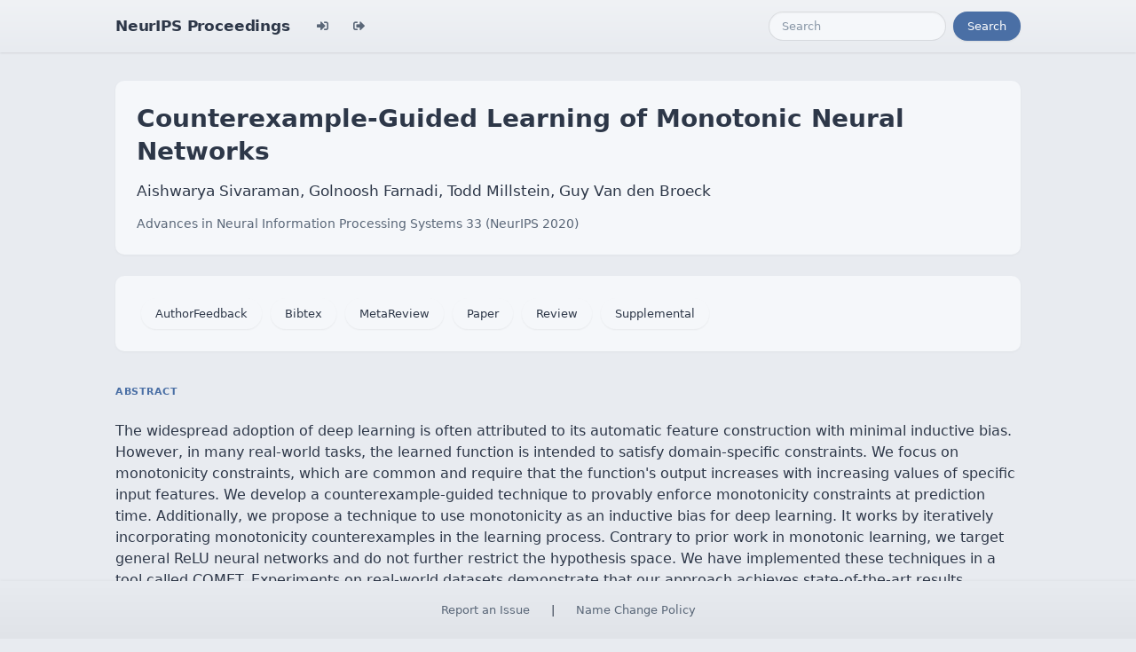

--- FILE ---
content_type: text/html; charset=utf-8
request_url: https://papers.neurips.cc/paper_files/paper/2020/hash/8ab70731b1553f17c11a3bbc87e0b605-Abstract.html
body_size: 3520
content:




<!doctype html>
<html lang="en">
<head>

    <!-- Required meta tags -->
    <meta charset="utf-8">
    <meta name="viewport" content="width=device-width, initial-scale=1, shrink-to-fit=no">
    <title>Counterexample-Guided Learning of Monotonic Neural Networks</title>
    <!-- Bootstrap CSS -->
    <!-- https://codepen.io/surjithctly/pen/PJqKzQ -->
    <link href="https://cdn.jsdelivr.net/npm/bootstrap@5.3.3/dist/css/bootstrap.min.css" rel="stylesheet" integrity="sha384-QWTKZyjpPEjISv5WaRU9OFeRpok6YctnYmDr5pNlyT2bRjXh0JMhjY6hW+ALEwIH" crossorigin="anonymous">
    <link rel="stylesheet" href="https://use.fontawesome.com/releases/v5.8.1/css/all.css"
          integrity="sha384-50oBUHEmvpQ+1lW4y57PTFmhCaXp0ML5d60M1M7uH2+nqUivzIebhndOJK28anvf" crossorigin="anonymous">

    <!-- Custom CSS (after Bootstrap so it can override) -->
    <link rel="stylesheet" href="/static/papers/css/papers.css">
    <link rel="stylesheet" href="/static/papers/css/modern-theme.css?v=12">

    

    <meta name="citation_title" content="Counterexample-Guided Learning of Monotonic Neural Networks">
    
        <meta name="citation_author" content="Sivaraman, Aishwarya">
    
        <meta name="citation_author" content="Farnadi, Golnoosh">
    
        <meta name="citation_author" content="Millstein, Todd">
    
        <meta name="citation_author" content="Van den Broeck, Guy">
    
    <meta name="citation_journal_title" content="Advances in Neural Information Processing Systems">
    <meta name="citation_volume" content="33">
    
    
        <meta name="citation_firstpage" content="11936">
        <meta name="citation_lastpage" content="11948">
    
    
    <meta name="citation_pdf_url" content="https://proceedings.neurips.cc/paper_files/paper/2020/file/8ab70731b1553f17c11a3bbc87e0b605-Paper.pdf">
    <meta name="citation_publication_date" content="2020">





    <script type="text/javascript" async
            src="https://cdnjs.cloudflare.com/ajax/libs/mathjax/2.7.7/latest.js?config=TeX-MML-AM_CHTML">
    </script>
    <script type="text/x-mathjax-config">
        MathJax.Hub.Config({
      "tex2jax": {
        "inlineMath": [["$","$"], ["\\(","\\)"]],
        "displayMath": [["\\[","\\]"]],
        "processEscapes": true
      }
    }
    );

    </script>

    <style>
        @media (prefers-color-scheme: dark) {
            body {
                background-color: #333;
                color: #eee;
            }
        }

        .btn-spacer {
            margin: 2px;
        }

        .footer {
            position: fixed;
            left: 0;
            bottom: 0;
            width: 100%;
            background-color: #eee;
            color: black;
        }


    </style>

</head>


<body class="modern-theme">


<nav class="navbar navbar-expand-md bg-body-tertiary">
    <div class="container-fluid">
        <button class="navbar-toggler" type="button" data-bs-toggle="collapse" data-bs-target="#navbarSupportedContent" aria-controls="navbarSupportedContent" aria-expanded="false" aria-label="Toggle navigation">
            <span class="navbar-toggler-icon"></span>
        </button>
        <a class="navbar-brand" href="/">NeurIPS Proceedings</a>
        <button class="navbar-toggler" type="button" data-bs-toggle="collapse" data-bs-target="#navbarSupportedContent" aria-controls="navbarSupportedContent" aria-expanded="false" aria-label="Toggle navigation">
            <span class="navbar-toggler-icon"></span>
        </button>
        <div class="collapse navbar-collapse" id="navbarSupportedContent">
            <ul class="navbar-nav me-auto mb-2 mb-lg-0">
                            <li class="nav-item">
                <a class="nav-link" href="/admin/login/?next=/admin/"><i class="fas fa-sign-in-alt" title="Login"></i></a>
            </li>
            <li class="nav-item">
                <a class="nav-link" href="/admin/logout/?nextp=/admin"><i class="fas fa-sign-out-alt" title="Logout"></i></a>
            </li>

            </ul>
            <form class="d-flex" role="search" method="get" role="search" action="/papers/search">
                <input class="form-control me-2" type="search" placeholder="Search" aria-label="Search" name="q">
                <button class="btn btn-outline-success" type="submit">Search</button>
            </form>
        </div>
    </div>
</nav>




<div class="container-fluid">
    <div class="col p-3 paper-detail">

    
        <header class="paper-header">
            <h1 class="paper-title">Counterexample-Guided Learning of Monotonic Neural Networks</h1>
            <p class="paper-authors">Aishwarya Sivaraman, Golnoosh Farnadi, Todd Millstein, Guy Van den Broeck</p>
            <p class="paper-meta">
                <a href="/paper_files/paper/2020">Advances in Neural Information Processing Systems 33  (NeurIPS 2020)</a>
                
            </p>
        </header>

        <div class="paper-actions"><a class='btn btn-light btn-spacer' href='/paper_files/paper/2020/file/8ab70731b1553f17c11a3bbc87e0b605-AuthorFeedback.pdf'>AuthorFeedback</a> <a href="/paper_files/paper/10725-/bibtex" class="btn btn-light btn-spacer">Bibtex</a> <a class='btn btn-light btn-spacer' href='/paper_files/paper/2020/file/8ab70731b1553f17c11a3bbc87e0b605-MetaReview.html'>MetaReview</a> <a class='btn btn-light btn-spacer' href='/paper_files/paper/2020/file/8ab70731b1553f17c11a3bbc87e0b605-Paper.pdf'>Paper</a> <a class='btn btn-light btn-spacer' href='/paper_files/paper/2020/file/8ab70731b1553f17c11a3bbc87e0b605-Review.html'>Review</a> <a class='btn btn-light btn-spacer' href='/paper_files/paper/2020/file/8ab70731b1553f17c11a3bbc87e0b605-Supplemental.zip'>Supplemental</a></div>

        

        <section class="paper-section">
            <h2 class="section-label">Abstract</h2>
            <p class="paper-abstract"><p>The widespread adoption of deep learning is often attributed to its automatic feature construction with minimal inductive bias. However, in many real-world tasks, the learned function is intended to satisfy domain-specific constraints. We focus on monotonicity constraints, which are common and require that the function's output increases with increasing values of specific input features. We develop a counterexample-guided technique to provably enforce monotonicity constraints at prediction time. Additionally, we propose a technique to use monotonicity as an inductive bias for deep learning. It works by iteratively incorporating monotonicity counterexamples in the learning process. Contrary to prior work in monotonic learning, we target general ReLU neural networks and do not further restrict the hypothesis space. We have implemented these techniques in a tool called COMET. Experiments on real-world datasets demonstrate that our approach achieves state-of-the-art results compared to existing monotonic learners, and can improve the model quality compared to those that were trained without taking monotonicity constraints into account.</p>
</p>
        </section>

        

    

    </div>
</div>


<script   src="https://code.jquery.com/jquery-3.7.1.min.js"
          integrity="sha256-/JqT3SQfawRcv/BIHPThkBvs0OEvtFFmqPF/lYI/Cxo="   crossorigin="anonymous"></script>
<script src="https://cdn.jsdelivr.net/npm/popper.js@1.16.0/dist/umd/popper.min.js"
        integrity="sha384-Q6E9RHvbIyZFJoft+2mJbHaEWldlvI9IOYy5n3zV9zzTtmI3UksdQRVvoxMfooAo"
        crossorigin="anonymous"></script>
<script src="https://stackpath.bootstrapcdn.com/bootstrap/4.1.3/js/bootstrap.min.js"
        integrity="sha384-ChfqqxuZUCnJSK3+MXmPNIyE6ZbWh2IMqE241rYiqJxyMiZ6OW/JmZQ5stwEULTy"
        crossorigin="anonymous"></script>
<script>
    $('.dropdown-menu a.dropdown-toggle').on('click', function (e) {
        if (!$(this).next().hasClass('show')) {
            $(this).parents('.dropdown-menu').first().find('.show').removeClass("show");
        }
        var $subMenu = $(this).next(".dropdown-menu");
        $subMenu.toggleClass('show');


        $(this).parents('li.nav-item.dropdown.show').on('hidden.bs.dropdown', function (e) {
            $('.dropdown-submenu .show').removeClass("show");
        });


        return false;
    });
</script>




<br> 
        <div class="modal fade" id="myModal">
          <div class="modal-dialog">
            <div class="modal-content">
              <div class="modal-header">
                <h4 class="modal-title">Name Change Policy</h4>
                <button type="button pull-right" class="close" data-dismiss="modal" aria-hidden="true">&times;</button>
              </div>
              <div class="modal-body">
                <p>Requests for name changes in the electronic proceedings will be accepted with no questions asked.  However name changes may cause bibliographic tracking issues.  Authors are asked to consider this carefully and discuss it with their co-authors prior to requesting a name change in the electronic proceedings.</p>

<p>Use the "Report an Issue" link to request a name change.</p>

              </div> 
              <div class="modal-footer">


              </div>
            </div><!-- /.modal-content -->
          </div><!-- /.modal-dialog -->
        </div><!-- /.modal -->



<footer class="footer">
    <div class="btn-spacer">
        <a href="https://neurips.cc/Help/Contact?select=Conference">Report an Issue</a> &nbsp;&nbsp;&nbsp;|&nbsp;&nbsp;&nbsp;        <a href="#" class="modal-link" data-toggle="modal" data-target="#myModal">Name Change Policy</a>
    </div>

</footer>
<div class='hidden'>Do not remove: This comment is monitored to verify that the site is working properly</div>
<!-- Do not remove: This comment is monitored to verify that the site is working properly -->

</body>
</html>